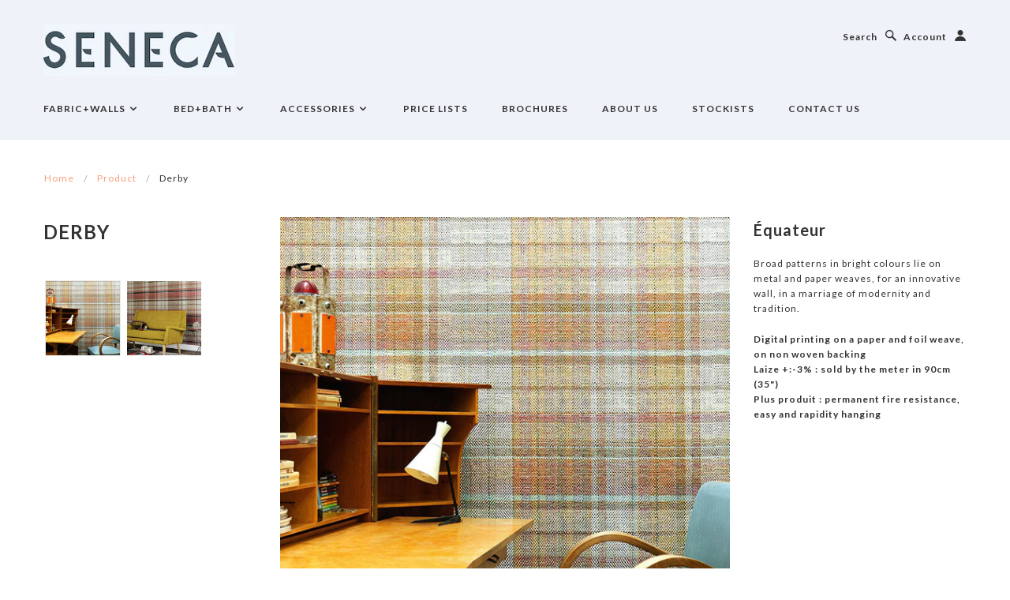

--- FILE ---
content_type: text/html; charset=utf-8
request_url: https://seneca.co.nz/products/derby
body_size: 15060
content:
<!doctype html>
<!--[if lt IE 7]> <html class="no-js lt-ie9 lt-ie8 lt-ie7" lang="en"> <![endif]-->
<!--[if IE 7]> <html class="no-js lt-ie9 lt-ie8" lang="en"> <![endif]-->
<!--[if IE 8]> <html class="no-js lt-ie9" lang="en"> <![endif]-->
<!--[if IE 9]> <html class="ie9 no-js"> <![endif]-->
<!--[if (gt IE 9)|!(IE)]><!--> <html class="no-js"> <!--<![endif]-->

<head>
  
  <!-- Blockshop Theme Version 2.1.2 by Troop Digital - http://troop.ws/ -->

  <meta charset="UTF-8" />
  <meta http-equiv="X-UA-Compatible" content="IE=edge,chrome=1" />
  <meta name="viewport" content="width=device-width, initial-scale=1.0" />
  
    <link rel="shortcut icon" type="image/png" href="//seneca.co.nz/cdn/shop/t/2/assets/favicon.png?v=184454294067740701501435530991" />
  

  
    <title>Derby | Seneca Limited</title>
  
  
  
<meta name="description" content="Équateur Broad patterns in bright colours lie on metal and paper weaves, for an innovative wall, in a marriage of modernity and tradition. Digital printing on a paper and foil weave, on non woven backingLaize +:-3% : sold by the meter in 90cm (35&quot;)Plus produit : permanent fire resistance, easy and rapidity hanging" />


  
  <link rel="canonical" href="https://seneca.co.nz/products/derby" />
  
  


  <meta property="og:url" content="https://seneca.co.nz/products/derby" /><meta property="og:title" content="Derby" />

<meta property="og:description" content="Équateur





Broad patterns in bright colours lie on metal and paper weaves, for an innovative wall, in a marriage of modernity and tradition.
Digital printing on a paper and foil weave, on non woven backingLaize +:-3% : sold by the meter in 90cm (35&quot;)Plus produit : permanent fire resistance, easy and rapidity hanging




" />

<meta property="og:image" content="//seneca.co.nz/cdn/shop/products/Derby2_medium.jpg?v=1474322390" />


  
  




























<script>
  WebFontConfig = {
    
    
    google: { families: ['Lato:400,700', 'Lato:400,700', 'Lato:400,700', 'Lato:400,700', ] }
    
  };
</script>
<script src="//ajax.googleapis.com/ajax/libs/webfont/1.4.7/webfont.js"></script>


  <script>window.performance && window.performance.mark && window.performance.mark('shopify.content_for_header.start');</script><meta name="google-site-verification" content="SxbkhgoYNahq6wuFKlPides4c5OPY2DU0dFqB37kCIo">
<meta id="shopify-digital-wallet" name="shopify-digital-wallet" content="/8158309/digital_wallets/dialog">
<meta name="shopify-checkout-api-token" content="f1cad85aad18d523b61b4dd4e194ef73">
<meta id="in-context-paypal-metadata" data-shop-id="8158309" data-venmo-supported="false" data-environment="production" data-locale="en_US" data-paypal-v4="true" data-currency="NZD">
<link rel="alternate" type="application/json+oembed" href="https://seneca.co.nz/products/derby.oembed">
<script async="async" src="/checkouts/internal/preloads.js?locale=en-NZ"></script>
<script id="shopify-features" type="application/json">{"accessToken":"f1cad85aad18d523b61b4dd4e194ef73","betas":["rich-media-storefront-analytics"],"domain":"seneca.co.nz","predictiveSearch":true,"shopId":8158309,"locale":"en"}</script>
<script>var Shopify = Shopify || {};
Shopify.shop = "seneca-home.myshopify.com";
Shopify.locale = "en";
Shopify.currency = {"active":"NZD","rate":"1.0"};
Shopify.country = "NZ";
Shopify.theme = {"name":"Blockshop","id":10939553,"schema_name":null,"schema_version":null,"theme_store_id":606,"role":"main"};
Shopify.theme.handle = "null";
Shopify.theme.style = {"id":null,"handle":null};
Shopify.cdnHost = "seneca.co.nz/cdn";
Shopify.routes = Shopify.routes || {};
Shopify.routes.root = "/";</script>
<script type="module">!function(o){(o.Shopify=o.Shopify||{}).modules=!0}(window);</script>
<script>!function(o){function n(){var o=[];function n(){o.push(Array.prototype.slice.apply(arguments))}return n.q=o,n}var t=o.Shopify=o.Shopify||{};t.loadFeatures=n(),t.autoloadFeatures=n()}(window);</script>
<script id="shop-js-analytics" type="application/json">{"pageType":"product"}</script>
<script defer="defer" async type="module" src="//seneca.co.nz/cdn/shopifycloud/shop-js/modules/v2/client.init-shop-cart-sync_BdyHc3Nr.en.esm.js"></script>
<script defer="defer" async type="module" src="//seneca.co.nz/cdn/shopifycloud/shop-js/modules/v2/chunk.common_Daul8nwZ.esm.js"></script>
<script type="module">
  await import("//seneca.co.nz/cdn/shopifycloud/shop-js/modules/v2/client.init-shop-cart-sync_BdyHc3Nr.en.esm.js");
await import("//seneca.co.nz/cdn/shopifycloud/shop-js/modules/v2/chunk.common_Daul8nwZ.esm.js");

  window.Shopify.SignInWithShop?.initShopCartSync?.({"fedCMEnabled":true,"windoidEnabled":true});

</script>
<script id="__st">var __st={"a":8158309,"offset":46800,"reqid":"33ddd9ae-d7b9-41cc-9daf-58e3c1339e03-1769027397","pageurl":"seneca.co.nz\/products\/derby","u":"d3a8ef14635d","p":"product","rtyp":"product","rid":9099650951};</script>
<script>window.ShopifyPaypalV4VisibilityTracking = true;</script>
<script id="captcha-bootstrap">!function(){'use strict';const t='contact',e='account',n='new_comment',o=[[t,t],['blogs',n],['comments',n],[t,'customer']],c=[[e,'customer_login'],[e,'guest_login'],[e,'recover_customer_password'],[e,'create_customer']],r=t=>t.map((([t,e])=>`form[action*='/${t}']:not([data-nocaptcha='true']) input[name='form_type'][value='${e}']`)).join(','),a=t=>()=>t?[...document.querySelectorAll(t)].map((t=>t.form)):[];function s(){const t=[...o],e=r(t);return a(e)}const i='password',u='form_key',d=['recaptcha-v3-token','g-recaptcha-response','h-captcha-response',i],f=()=>{try{return window.sessionStorage}catch{return}},m='__shopify_v',_=t=>t.elements[u];function p(t,e,n=!1){try{const o=window.sessionStorage,c=JSON.parse(o.getItem(e)),{data:r}=function(t){const{data:e,action:n}=t;return t[m]||n?{data:e,action:n}:{data:t,action:n}}(c);for(const[e,n]of Object.entries(r))t.elements[e]&&(t.elements[e].value=n);n&&o.removeItem(e)}catch(o){console.error('form repopulation failed',{error:o})}}const l='form_type',E='cptcha';function T(t){t.dataset[E]=!0}const w=window,h=w.document,L='Shopify',v='ce_forms',y='captcha';let A=!1;((t,e)=>{const n=(g='f06e6c50-85a8-45c8-87d0-21a2b65856fe',I='https://cdn.shopify.com/shopifycloud/storefront-forms-hcaptcha/ce_storefront_forms_captcha_hcaptcha.v1.5.2.iife.js',D={infoText:'Protected by hCaptcha',privacyText:'Privacy',termsText:'Terms'},(t,e,n)=>{const o=w[L][v],c=o.bindForm;if(c)return c(t,g,e,D).then(n);var r;o.q.push([[t,g,e,D],n]),r=I,A||(h.body.append(Object.assign(h.createElement('script'),{id:'captcha-provider',async:!0,src:r})),A=!0)});var g,I,D;w[L]=w[L]||{},w[L][v]=w[L][v]||{},w[L][v].q=[],w[L][y]=w[L][y]||{},w[L][y].protect=function(t,e){n(t,void 0,e),T(t)},Object.freeze(w[L][y]),function(t,e,n,w,h,L){const[v,y,A,g]=function(t,e,n){const i=e?o:[],u=t?c:[],d=[...i,...u],f=r(d),m=r(i),_=r(d.filter((([t,e])=>n.includes(e))));return[a(f),a(m),a(_),s()]}(w,h,L),I=t=>{const e=t.target;return e instanceof HTMLFormElement?e:e&&e.form},D=t=>v().includes(t);t.addEventListener('submit',(t=>{const e=I(t);if(!e)return;const n=D(e)&&!e.dataset.hcaptchaBound&&!e.dataset.recaptchaBound,o=_(e),c=g().includes(e)&&(!o||!o.value);(n||c)&&t.preventDefault(),c&&!n&&(function(t){try{if(!f())return;!function(t){const e=f();if(!e)return;const n=_(t);if(!n)return;const o=n.value;o&&e.removeItem(o)}(t);const e=Array.from(Array(32),(()=>Math.random().toString(36)[2])).join('');!function(t,e){_(t)||t.append(Object.assign(document.createElement('input'),{type:'hidden',name:u})),t.elements[u].value=e}(t,e),function(t,e){const n=f();if(!n)return;const o=[...t.querySelectorAll(`input[type='${i}']`)].map((({name:t})=>t)),c=[...d,...o],r={};for(const[a,s]of new FormData(t).entries())c.includes(a)||(r[a]=s);n.setItem(e,JSON.stringify({[m]:1,action:t.action,data:r}))}(t,e)}catch(e){console.error('failed to persist form',e)}}(e),e.submit())}));const S=(t,e)=>{t&&!t.dataset[E]&&(n(t,e.some((e=>e===t))),T(t))};for(const o of['focusin','change'])t.addEventListener(o,(t=>{const e=I(t);D(e)&&S(e,y())}));const B=e.get('form_key'),M=e.get(l),P=B&&M;t.addEventListener('DOMContentLoaded',(()=>{const t=y();if(P)for(const e of t)e.elements[l].value===M&&p(e,B);[...new Set([...A(),...v().filter((t=>'true'===t.dataset.shopifyCaptcha))])].forEach((e=>S(e,t)))}))}(h,new URLSearchParams(w.location.search),n,t,e,['guest_login'])})(!0,!0)}();</script>
<script integrity="sha256-4kQ18oKyAcykRKYeNunJcIwy7WH5gtpwJnB7kiuLZ1E=" data-source-attribution="shopify.loadfeatures" defer="defer" src="//seneca.co.nz/cdn/shopifycloud/storefront/assets/storefront/load_feature-a0a9edcb.js" crossorigin="anonymous"></script>
<script data-source-attribution="shopify.dynamic_checkout.dynamic.init">var Shopify=Shopify||{};Shopify.PaymentButton=Shopify.PaymentButton||{isStorefrontPortableWallets:!0,init:function(){window.Shopify.PaymentButton.init=function(){};var t=document.createElement("script");t.src="https://seneca.co.nz/cdn/shopifycloud/portable-wallets/latest/portable-wallets.en.js",t.type="module",document.head.appendChild(t)}};
</script>
<script data-source-attribution="shopify.dynamic_checkout.buyer_consent">
  function portableWalletsHideBuyerConsent(e){var t=document.getElementById("shopify-buyer-consent"),n=document.getElementById("shopify-subscription-policy-button");t&&n&&(t.classList.add("hidden"),t.setAttribute("aria-hidden","true"),n.removeEventListener("click",e))}function portableWalletsShowBuyerConsent(e){var t=document.getElementById("shopify-buyer-consent"),n=document.getElementById("shopify-subscription-policy-button");t&&n&&(t.classList.remove("hidden"),t.removeAttribute("aria-hidden"),n.addEventListener("click",e))}window.Shopify?.PaymentButton&&(window.Shopify.PaymentButton.hideBuyerConsent=portableWalletsHideBuyerConsent,window.Shopify.PaymentButton.showBuyerConsent=portableWalletsShowBuyerConsent);
</script>
<script data-source-attribution="shopify.dynamic_checkout.cart.bootstrap">document.addEventListener("DOMContentLoaded",(function(){function t(){return document.querySelector("shopify-accelerated-checkout-cart, shopify-accelerated-checkout")}if(t())Shopify.PaymentButton.init();else{new MutationObserver((function(e,n){t()&&(Shopify.PaymentButton.init(),n.disconnect())})).observe(document.body,{childList:!0,subtree:!0})}}));
</script>
<link id="shopify-accelerated-checkout-styles" rel="stylesheet" media="screen" href="https://seneca.co.nz/cdn/shopifycloud/portable-wallets/latest/accelerated-checkout-backwards-compat.css" crossorigin="anonymous">
<style id="shopify-accelerated-checkout-cart">
        #shopify-buyer-consent {
  margin-top: 1em;
  display: inline-block;
  width: 100%;
}

#shopify-buyer-consent.hidden {
  display: none;
}

#shopify-subscription-policy-button {
  background: none;
  border: none;
  padding: 0;
  text-decoration: underline;
  font-size: inherit;
  cursor: pointer;
}

#shopify-subscription-policy-button::before {
  box-shadow: none;
}

      </style>

<script>window.performance && window.performance.mark && window.performance.mark('shopify.content_for_header.end');</script>

  <link href="//seneca.co.nz/cdn/shop/t/2/assets/style.css?v=87752361187332581331699914439" rel="stylesheet" type="text/css" media="all" />

  <!--[if lt IE 8]>
    <script src="//seneca.co.nz/cdn/shop/t/2/assets/json2.js?v=154133857350868653501427767487" type="text/javascript"></script>
  <![endif]-->

  <!--[if lt IE 9]>
  <script type="text/javascript" src="https://getfirebug.com/firebug-lite.js"></script>
  <script src="//html5shim.googlecode.com/svn/trunk/html5.js" type="text/javascript"></script>
  <script src="//seneca.co.nz/cdn/shop/t/2/assets/dd_roundies.js?v=75117064764312664521427767487" type="text/javascript"></script>
  <script>
  DD_roundies.addRule('.circle', '45px');
  </script>
  <![endif]-->

  <script src="//seneca.co.nz/cdn/shop/t/2/assets/custom.modernizr.js?v=44331738608728928201427767486" type="text/javascript"></script>
  <script src="//ajax.googleapis.com/ajax/libs/jquery/1.9.1/jquery.min.js" type="text/javascript"></script>
  <script src="//ajax.googleapis.com/ajax/libs/jqueryui/1.10.3/jquery-ui.min.js" type="text/javascript"></script>
  <script src="//seneca.co.nz/cdn/shopifycloud/storefront/assets/themes_support/api.jquery-7ab1a3a4.js" type="text/javascript"></script>
  <script src="//seneca.co.nz/cdn/shopifycloud/storefront/assets/themes_support/option_selection-b017cd28.js" type="text/javascript"></script>

  

  <script>
    var twitterID = '',
    general_external_links_enabled = true,
    general_scroll_to_active_item = false,
    shop_url = 'https://seneca.co.nz',
    shop_money_format = '${{ amount }}',
    home_slider_auto_enabled = true,
    home_slider_rotate_frequency = 5000,
    home_widget_twitter_enabled = false,
    home_widget_blog_enabled = false,
    home_widget_instagram_client_id = 'senecatextilesnz',
    product_zoom_enabled = true,
    product_modal_enabled = true;
  </script>

  <!-- ArchiPro Pixel start -->
  <script>
          window.ApData = window.ApData || [];
          function apa(){
              window.ApData.push(arguments);
          }
          apa('id','seneca');
  </script>
  <script async src="https://pixel.archipro.co.nz/ap-analytics.js"></script>
  <!-- ArchiPro Pixel end -->

  <script>
    (function() {
      var apiKey = '2782c4b6e71969';
      var url = 'https://ipinfo.io/json?token=' + apiKey;
      
      var isHomepage = window.location.pathname === '/';

      //console.log('Path: ' + window.location.pathname); 

      if (isHomepage) {
          fetch(url)
          .then(response => response.json())
          .then(data => {
              var countryCode = data.country;

              if (countryCode === 'AU') {
                  window.location.href = 'https://seneca.co.nz/collections/seneca-home-collection';
              }
          })
          .catch(error => {
              console.error('Error fetching IP geolocation:', error);
          });
      }
  })();
  </script>
  
<link href="https://monorail-edge.shopifysvc.com" rel="dns-prefetch">
<script>(function(){if ("sendBeacon" in navigator && "performance" in window) {try {var session_token_from_headers = performance.getEntriesByType('navigation')[0].serverTiming.find(x => x.name == '_s').description;} catch {var session_token_from_headers = undefined;}var session_cookie_matches = document.cookie.match(/_shopify_s=([^;]*)/);var session_token_from_cookie = session_cookie_matches && session_cookie_matches.length === 2 ? session_cookie_matches[1] : "";var session_token = session_token_from_headers || session_token_from_cookie || "";function handle_abandonment_event(e) {var entries = performance.getEntries().filter(function(entry) {return /monorail-edge.shopifysvc.com/.test(entry.name);});if (!window.abandonment_tracked && entries.length === 0) {window.abandonment_tracked = true;var currentMs = Date.now();var navigation_start = performance.timing.navigationStart;var payload = {shop_id: 8158309,url: window.location.href,navigation_start,duration: currentMs - navigation_start,session_token,page_type: "product"};window.navigator.sendBeacon("https://monorail-edge.shopifysvc.com/v1/produce", JSON.stringify({schema_id: "online_store_buyer_site_abandonment/1.1",payload: payload,metadata: {event_created_at_ms: currentMs,event_sent_at_ms: currentMs}}));}}window.addEventListener('pagehide', handle_abandonment_event);}}());</script>
<script id="web-pixels-manager-setup">(function e(e,d,r,n,o){if(void 0===o&&(o={}),!Boolean(null===(a=null===(i=window.Shopify)||void 0===i?void 0:i.analytics)||void 0===a?void 0:a.replayQueue)){var i,a;window.Shopify=window.Shopify||{};var t=window.Shopify;t.analytics=t.analytics||{};var s=t.analytics;s.replayQueue=[],s.publish=function(e,d,r){return s.replayQueue.push([e,d,r]),!0};try{self.performance.mark("wpm:start")}catch(e){}var l=function(){var e={modern:/Edge?\/(1{2}[4-9]|1[2-9]\d|[2-9]\d{2}|\d{4,})\.\d+(\.\d+|)|Firefox\/(1{2}[4-9]|1[2-9]\d|[2-9]\d{2}|\d{4,})\.\d+(\.\d+|)|Chrom(ium|e)\/(9{2}|\d{3,})\.\d+(\.\d+|)|(Maci|X1{2}).+ Version\/(15\.\d+|(1[6-9]|[2-9]\d|\d{3,})\.\d+)([,.]\d+|)( \(\w+\)|)( Mobile\/\w+|) Safari\/|Chrome.+OPR\/(9{2}|\d{3,})\.\d+\.\d+|(CPU[ +]OS|iPhone[ +]OS|CPU[ +]iPhone|CPU IPhone OS|CPU iPad OS)[ +]+(15[._]\d+|(1[6-9]|[2-9]\d|\d{3,})[._]\d+)([._]\d+|)|Android:?[ /-](13[3-9]|1[4-9]\d|[2-9]\d{2}|\d{4,})(\.\d+|)(\.\d+|)|Android.+Firefox\/(13[5-9]|1[4-9]\d|[2-9]\d{2}|\d{4,})\.\d+(\.\d+|)|Android.+Chrom(ium|e)\/(13[3-9]|1[4-9]\d|[2-9]\d{2}|\d{4,})\.\d+(\.\d+|)|SamsungBrowser\/([2-9]\d|\d{3,})\.\d+/,legacy:/Edge?\/(1[6-9]|[2-9]\d|\d{3,})\.\d+(\.\d+|)|Firefox\/(5[4-9]|[6-9]\d|\d{3,})\.\d+(\.\d+|)|Chrom(ium|e)\/(5[1-9]|[6-9]\d|\d{3,})\.\d+(\.\d+|)([\d.]+$|.*Safari\/(?![\d.]+ Edge\/[\d.]+$))|(Maci|X1{2}).+ Version\/(10\.\d+|(1[1-9]|[2-9]\d|\d{3,})\.\d+)([,.]\d+|)( \(\w+\)|)( Mobile\/\w+|) Safari\/|Chrome.+OPR\/(3[89]|[4-9]\d|\d{3,})\.\d+\.\d+|(CPU[ +]OS|iPhone[ +]OS|CPU[ +]iPhone|CPU IPhone OS|CPU iPad OS)[ +]+(10[._]\d+|(1[1-9]|[2-9]\d|\d{3,})[._]\d+)([._]\d+|)|Android:?[ /-](13[3-9]|1[4-9]\d|[2-9]\d{2}|\d{4,})(\.\d+|)(\.\d+|)|Mobile Safari.+OPR\/([89]\d|\d{3,})\.\d+\.\d+|Android.+Firefox\/(13[5-9]|1[4-9]\d|[2-9]\d{2}|\d{4,})\.\d+(\.\d+|)|Android.+Chrom(ium|e)\/(13[3-9]|1[4-9]\d|[2-9]\d{2}|\d{4,})\.\d+(\.\d+|)|Android.+(UC? ?Browser|UCWEB|U3)[ /]?(15\.([5-9]|\d{2,})|(1[6-9]|[2-9]\d|\d{3,})\.\d+)\.\d+|SamsungBrowser\/(5\.\d+|([6-9]|\d{2,})\.\d+)|Android.+MQ{2}Browser\/(14(\.(9|\d{2,})|)|(1[5-9]|[2-9]\d|\d{3,})(\.\d+|))(\.\d+|)|K[Aa][Ii]OS\/(3\.\d+|([4-9]|\d{2,})\.\d+)(\.\d+|)/},d=e.modern,r=e.legacy,n=navigator.userAgent;return n.match(d)?"modern":n.match(r)?"legacy":"unknown"}(),u="modern"===l?"modern":"legacy",c=(null!=n?n:{modern:"",legacy:""})[u],f=function(e){return[e.baseUrl,"/wpm","/b",e.hashVersion,"modern"===e.buildTarget?"m":"l",".js"].join("")}({baseUrl:d,hashVersion:r,buildTarget:u}),m=function(e){var d=e.version,r=e.bundleTarget,n=e.surface,o=e.pageUrl,i=e.monorailEndpoint;return{emit:function(e){var a=e.status,t=e.errorMsg,s=(new Date).getTime(),l=JSON.stringify({metadata:{event_sent_at_ms:s},events:[{schema_id:"web_pixels_manager_load/3.1",payload:{version:d,bundle_target:r,page_url:o,status:a,surface:n,error_msg:t},metadata:{event_created_at_ms:s}}]});if(!i)return console&&console.warn&&console.warn("[Web Pixels Manager] No Monorail endpoint provided, skipping logging."),!1;try{return self.navigator.sendBeacon.bind(self.navigator)(i,l)}catch(e){}var u=new XMLHttpRequest;try{return u.open("POST",i,!0),u.setRequestHeader("Content-Type","text/plain"),u.send(l),!0}catch(e){return console&&console.warn&&console.warn("[Web Pixels Manager] Got an unhandled error while logging to Monorail."),!1}}}}({version:r,bundleTarget:l,surface:e.surface,pageUrl:self.location.href,monorailEndpoint:e.monorailEndpoint});try{o.browserTarget=l,function(e){var d=e.src,r=e.async,n=void 0===r||r,o=e.onload,i=e.onerror,a=e.sri,t=e.scriptDataAttributes,s=void 0===t?{}:t,l=document.createElement("script"),u=document.querySelector("head"),c=document.querySelector("body");if(l.async=n,l.src=d,a&&(l.integrity=a,l.crossOrigin="anonymous"),s)for(var f in s)if(Object.prototype.hasOwnProperty.call(s,f))try{l.dataset[f]=s[f]}catch(e){}if(o&&l.addEventListener("load",o),i&&l.addEventListener("error",i),u)u.appendChild(l);else{if(!c)throw new Error("Did not find a head or body element to append the script");c.appendChild(l)}}({src:f,async:!0,onload:function(){if(!function(){var e,d;return Boolean(null===(d=null===(e=window.Shopify)||void 0===e?void 0:e.analytics)||void 0===d?void 0:d.initialized)}()){var d=window.webPixelsManager.init(e)||void 0;if(d){var r=window.Shopify.analytics;r.replayQueue.forEach((function(e){var r=e[0],n=e[1],o=e[2];d.publishCustomEvent(r,n,o)})),r.replayQueue=[],r.publish=d.publishCustomEvent,r.visitor=d.visitor,r.initialized=!0}}},onerror:function(){return m.emit({status:"failed",errorMsg:"".concat(f," has failed to load")})},sri:function(e){var d=/^sha384-[A-Za-z0-9+/=]+$/;return"string"==typeof e&&d.test(e)}(c)?c:"",scriptDataAttributes:o}),m.emit({status:"loading"})}catch(e){m.emit({status:"failed",errorMsg:(null==e?void 0:e.message)||"Unknown error"})}}})({shopId: 8158309,storefrontBaseUrl: "https://seneca.co.nz",extensionsBaseUrl: "https://extensions.shopifycdn.com/cdn/shopifycloud/web-pixels-manager",monorailEndpoint: "https://monorail-edge.shopifysvc.com/unstable/produce_batch",surface: "storefront-renderer",enabledBetaFlags: ["2dca8a86"],webPixelsConfigList: [{"id":"563019969","configuration":"{\"config\":\"{\\\"pixel_id\\\":\\\"G-3EZHR0W82T\\\",\\\"target_country\\\":\\\"NZ\\\",\\\"gtag_events\\\":[{\\\"type\\\":\\\"begin_checkout\\\",\\\"action_label\\\":\\\"G-3EZHR0W82T\\\"},{\\\"type\\\":\\\"search\\\",\\\"action_label\\\":\\\"G-3EZHR0W82T\\\"},{\\\"type\\\":\\\"view_item\\\",\\\"action_label\\\":[\\\"G-3EZHR0W82T\\\",\\\"MC-W3B6Z94QNV\\\"]},{\\\"type\\\":\\\"purchase\\\",\\\"action_label\\\":[\\\"G-3EZHR0W82T\\\",\\\"MC-W3B6Z94QNV\\\"]},{\\\"type\\\":\\\"page_view\\\",\\\"action_label\\\":[\\\"G-3EZHR0W82T\\\",\\\"MC-W3B6Z94QNV\\\"]},{\\\"type\\\":\\\"add_payment_info\\\",\\\"action_label\\\":\\\"G-3EZHR0W82T\\\"},{\\\"type\\\":\\\"add_to_cart\\\",\\\"action_label\\\":\\\"G-3EZHR0W82T\\\"}],\\\"enable_monitoring_mode\\\":false}\"}","eventPayloadVersion":"v1","runtimeContext":"OPEN","scriptVersion":"b2a88bafab3e21179ed38636efcd8a93","type":"APP","apiClientId":1780363,"privacyPurposes":[],"dataSharingAdjustments":{"protectedCustomerApprovalScopes":["read_customer_address","read_customer_email","read_customer_name","read_customer_personal_data","read_customer_phone"]}},{"id":"shopify-app-pixel","configuration":"{}","eventPayloadVersion":"v1","runtimeContext":"STRICT","scriptVersion":"0450","apiClientId":"shopify-pixel","type":"APP","privacyPurposes":["ANALYTICS","MARKETING"]},{"id":"shopify-custom-pixel","eventPayloadVersion":"v1","runtimeContext":"LAX","scriptVersion":"0450","apiClientId":"shopify-pixel","type":"CUSTOM","privacyPurposes":["ANALYTICS","MARKETING"]}],isMerchantRequest: false,initData: {"shop":{"name":"Seneca Limited","paymentSettings":{"currencyCode":"NZD"},"myshopifyDomain":"seneca-home.myshopify.com","countryCode":"NZ","storefrontUrl":"https:\/\/seneca.co.nz"},"customer":null,"cart":null,"checkout":null,"productVariants":[{"price":{"amount":0.0,"currencyCode":"NZD"},"product":{"title":"Derby","vendor":"Seneca Limited","id":"9099650951","untranslatedTitle":"Derby","url":"\/products\/derby","type":"Wallpaper"},"id":"30902219207","image":{"src":"\/\/seneca.co.nz\/cdn\/shop\/products\/Derby2.jpg?v=1474322390"},"sku":"","title":"Default Title","untranslatedTitle":"Default Title"}],"purchasingCompany":null},},"https://seneca.co.nz/cdn","fcfee988w5aeb613cpc8e4bc33m6693e112",{"modern":"","legacy":""},{"shopId":"8158309","storefrontBaseUrl":"https:\/\/seneca.co.nz","extensionBaseUrl":"https:\/\/extensions.shopifycdn.com\/cdn\/shopifycloud\/web-pixels-manager","surface":"storefront-renderer","enabledBetaFlags":"[\"2dca8a86\"]","isMerchantRequest":"false","hashVersion":"fcfee988w5aeb613cpc8e4bc33m6693e112","publish":"custom","events":"[[\"page_viewed\",{}],[\"product_viewed\",{\"productVariant\":{\"price\":{\"amount\":0.0,\"currencyCode\":\"NZD\"},\"product\":{\"title\":\"Derby\",\"vendor\":\"Seneca Limited\",\"id\":\"9099650951\",\"untranslatedTitle\":\"Derby\",\"url\":\"\/products\/derby\",\"type\":\"Wallpaper\"},\"id\":\"30902219207\",\"image\":{\"src\":\"\/\/seneca.co.nz\/cdn\/shop\/products\/Derby2.jpg?v=1474322390\"},\"sku\":\"\",\"title\":\"Default Title\",\"untranslatedTitle\":\"Default Title\"}}]]"});</script><script>
  window.ShopifyAnalytics = window.ShopifyAnalytics || {};
  window.ShopifyAnalytics.meta = window.ShopifyAnalytics.meta || {};
  window.ShopifyAnalytics.meta.currency = 'NZD';
  var meta = {"product":{"id":9099650951,"gid":"gid:\/\/shopify\/Product\/9099650951","vendor":"Seneca Limited","type":"Wallpaper","handle":"derby","variants":[{"id":30902219207,"price":0,"name":"Derby","public_title":null,"sku":""}],"remote":false},"page":{"pageType":"product","resourceType":"product","resourceId":9099650951,"requestId":"33ddd9ae-d7b9-41cc-9daf-58e3c1339e03-1769027397"}};
  for (var attr in meta) {
    window.ShopifyAnalytics.meta[attr] = meta[attr];
  }
</script>
<script class="analytics">
  (function () {
    var customDocumentWrite = function(content) {
      var jquery = null;

      if (window.jQuery) {
        jquery = window.jQuery;
      } else if (window.Checkout && window.Checkout.$) {
        jquery = window.Checkout.$;
      }

      if (jquery) {
        jquery('body').append(content);
      }
    };

    var hasLoggedConversion = function(token) {
      if (token) {
        return document.cookie.indexOf('loggedConversion=' + token) !== -1;
      }
      return false;
    }

    var setCookieIfConversion = function(token) {
      if (token) {
        var twoMonthsFromNow = new Date(Date.now());
        twoMonthsFromNow.setMonth(twoMonthsFromNow.getMonth() + 2);

        document.cookie = 'loggedConversion=' + token + '; expires=' + twoMonthsFromNow;
      }
    }

    var trekkie = window.ShopifyAnalytics.lib = window.trekkie = window.trekkie || [];
    if (trekkie.integrations) {
      return;
    }
    trekkie.methods = [
      'identify',
      'page',
      'ready',
      'track',
      'trackForm',
      'trackLink'
    ];
    trekkie.factory = function(method) {
      return function() {
        var args = Array.prototype.slice.call(arguments);
        args.unshift(method);
        trekkie.push(args);
        return trekkie;
      };
    };
    for (var i = 0; i < trekkie.methods.length; i++) {
      var key = trekkie.methods[i];
      trekkie[key] = trekkie.factory(key);
    }
    trekkie.load = function(config) {
      trekkie.config = config || {};
      trekkie.config.initialDocumentCookie = document.cookie;
      var first = document.getElementsByTagName('script')[0];
      var script = document.createElement('script');
      script.type = 'text/javascript';
      script.onerror = function(e) {
        var scriptFallback = document.createElement('script');
        scriptFallback.type = 'text/javascript';
        scriptFallback.onerror = function(error) {
                var Monorail = {
      produce: function produce(monorailDomain, schemaId, payload) {
        var currentMs = new Date().getTime();
        var event = {
          schema_id: schemaId,
          payload: payload,
          metadata: {
            event_created_at_ms: currentMs,
            event_sent_at_ms: currentMs
          }
        };
        return Monorail.sendRequest("https://" + monorailDomain + "/v1/produce", JSON.stringify(event));
      },
      sendRequest: function sendRequest(endpointUrl, payload) {
        // Try the sendBeacon API
        if (window && window.navigator && typeof window.navigator.sendBeacon === 'function' && typeof window.Blob === 'function' && !Monorail.isIos12()) {
          var blobData = new window.Blob([payload], {
            type: 'text/plain'
          });

          if (window.navigator.sendBeacon(endpointUrl, blobData)) {
            return true;
          } // sendBeacon was not successful

        } // XHR beacon

        var xhr = new XMLHttpRequest();

        try {
          xhr.open('POST', endpointUrl);
          xhr.setRequestHeader('Content-Type', 'text/plain');
          xhr.send(payload);
        } catch (e) {
          console.log(e);
        }

        return false;
      },
      isIos12: function isIos12() {
        return window.navigator.userAgent.lastIndexOf('iPhone; CPU iPhone OS 12_') !== -1 || window.navigator.userAgent.lastIndexOf('iPad; CPU OS 12_') !== -1;
      }
    };
    Monorail.produce('monorail-edge.shopifysvc.com',
      'trekkie_storefront_load_errors/1.1',
      {shop_id: 8158309,
      theme_id: 10939553,
      app_name: "storefront",
      context_url: window.location.href,
      source_url: "//seneca.co.nz/cdn/s/trekkie.storefront.cd680fe47e6c39ca5d5df5f0a32d569bc48c0f27.min.js"});

        };
        scriptFallback.async = true;
        scriptFallback.src = '//seneca.co.nz/cdn/s/trekkie.storefront.cd680fe47e6c39ca5d5df5f0a32d569bc48c0f27.min.js';
        first.parentNode.insertBefore(scriptFallback, first);
      };
      script.async = true;
      script.src = '//seneca.co.nz/cdn/s/trekkie.storefront.cd680fe47e6c39ca5d5df5f0a32d569bc48c0f27.min.js';
      first.parentNode.insertBefore(script, first);
    };
    trekkie.load(
      {"Trekkie":{"appName":"storefront","development":false,"defaultAttributes":{"shopId":8158309,"isMerchantRequest":null,"themeId":10939553,"themeCityHash":"17375299916988315905","contentLanguage":"en","currency":"NZD","eventMetadataId":"1e2507e3-be79-4838-a9bb-5d0d7c1d5fae"},"isServerSideCookieWritingEnabled":true,"monorailRegion":"shop_domain","enabledBetaFlags":["65f19447"]},"Session Attribution":{},"S2S":{"facebookCapiEnabled":false,"source":"trekkie-storefront-renderer","apiClientId":580111}}
    );

    var loaded = false;
    trekkie.ready(function() {
      if (loaded) return;
      loaded = true;

      window.ShopifyAnalytics.lib = window.trekkie;

      var originalDocumentWrite = document.write;
      document.write = customDocumentWrite;
      try { window.ShopifyAnalytics.merchantGoogleAnalytics.call(this); } catch(error) {};
      document.write = originalDocumentWrite;

      window.ShopifyAnalytics.lib.page(null,{"pageType":"product","resourceType":"product","resourceId":9099650951,"requestId":"33ddd9ae-d7b9-41cc-9daf-58e3c1339e03-1769027397","shopifyEmitted":true});

      var match = window.location.pathname.match(/checkouts\/(.+)\/(thank_you|post_purchase)/)
      var token = match? match[1]: undefined;
      if (!hasLoggedConversion(token)) {
        setCookieIfConversion(token);
        window.ShopifyAnalytics.lib.track("Viewed Product",{"currency":"NZD","variantId":30902219207,"productId":9099650951,"productGid":"gid:\/\/shopify\/Product\/9099650951","name":"Derby","price":"0.00","sku":"","brand":"Seneca Limited","variant":null,"category":"Wallpaper","nonInteraction":true,"remote":false},undefined,undefined,{"shopifyEmitted":true});
      window.ShopifyAnalytics.lib.track("monorail:\/\/trekkie_storefront_viewed_product\/1.1",{"currency":"NZD","variantId":30902219207,"productId":9099650951,"productGid":"gid:\/\/shopify\/Product\/9099650951","name":"Derby","price":"0.00","sku":"","brand":"Seneca Limited","variant":null,"category":"Wallpaper","nonInteraction":true,"remote":false,"referer":"https:\/\/seneca.co.nz\/products\/derby"});
      }
    });


        var eventsListenerScript = document.createElement('script');
        eventsListenerScript.async = true;
        eventsListenerScript.src = "//seneca.co.nz/cdn/shopifycloud/storefront/assets/shop_events_listener-3da45d37.js";
        document.getElementsByTagName('head')[0].appendChild(eventsListenerScript);

})();</script>
<script
  defer
  src="https://seneca.co.nz/cdn/shopifycloud/perf-kit/shopify-perf-kit-3.0.4.min.js"
  data-application="storefront-renderer"
  data-shop-id="8158309"
  data-render-region="gcp-us-central1"
  data-page-type="product"
  data-theme-instance-id="10939553"
  data-theme-name=""
  data-theme-version=""
  data-monorail-region="shop_domain"
  data-resource-timing-sampling-rate="10"
  data-shs="true"
  data-shs-beacon="true"
  data-shs-export-with-fetch="true"
  data-shs-logs-sample-rate="1"
  data-shs-beacon-endpoint="https://seneca.co.nz/api/collect"
></script>
</head>


<body class="page-derby template-product">

  <header class="main-header">
    <div class="bg"></div>
    <div class="row top">
      <div class="columns">
        <h1 class="title clearfix" role="banner">
  
    <a href="/" role="banner" title="Seneca Limited">
    <img src="//seneca.co.nz/cdn/shop/t/2/assets/logo.png?v=176649007000654993731432175706" data-retina="//seneca.co.nz/cdn/shop/t/2/assets/logo-retina.png?v=82403442472003550991432175856" alt="Seneca Limited"> 
    </a>
  
</h1>
      </div>

      <div class="search-account columns">
        <div class="menu">
  
    <a class="searchbar-open" href="#">Search<span aria-hidden="true" class="glyph search"></span></a>
  

  
    <a class="account-open" href="#">Account<span aria-hidden="true" class="glyph account"></span></a>
  
    
</div>

<div class="searchbar-container">
  <form  action="/search" method="get" role="search">
    
    <input name="q" type="text" placeholder="Search store..." class="search-box hint text" />
    
    <button class="glyph search"></button>
  </form>
  <a href="#" aria-hidden="true" class="searchbar-close glyph cross"></a>
</div>

<div class="account-container">
  
    
    
    
    

    
      <a href="/account/login" id="customer_login_link">Log in</a> or <a href="/account/register" id="customer_register_link">Sign up</a>
    
  
  <a href="#" aria-hidden="true" class="account-close glyph cross"></a>
</div>




      </div>
      
    </div><!-- .row -->

    <div class="bottom-row">
      <div class="row">
        <div class="columns menu-container">
          <div class="main-menu">
  <nav role="navigation" class="widescreen clearfix">
    <ul class="font-nav">
      
          
          

          
          
          
          
            <li class="nav-item dropdown">
              <a class="nav-item-link" href="/collections/elitis">
                Fabric+Walls <span aria-hidden="true" class="glyph arrow-down"></span>
              </a>

                <ul class="sub-nav">
                  <li>
                    <div class="columns large-3">
                      <ul>
                      
                        <li class="sub-nav-item"><a href="/collections/astere" title="">Astere</a></li>
                      
                        <li class="sub-nav-item"><a href="/collections/elitis" title="">Elitis</a></li>
                      
                        <li class="sub-nav-item"><a href="/collections/etro" title="">Etro</a></li>
                      
                        <li class="sub-nav-item"><a href="/collections/jab" title="">JAB</a></li>
                      
                        <li class="sub-nav-item"><a href="/collections/luciano-marcato" title="">Luciano Marcato</a></li>
                      
                        <li class="sub-nav-item"><a href="/collections/mark-alexander" title="">Mark Alexander</a></li>
                      
                        <li class="sub-nav-item"><a href="/collections/matthew-williamson" title="">Matthew Williamson</a></li>
                      
                        <li class="sub-nav-item"><a href="/collections/nina-campbell" title="">Nina Campbell</a></li>
                      
                        <li class="sub-nav-item"><a href="/collections/omexco" title="">Omexco Wallcoverings</a></li>
                      
                        <li class="sub-nav-item"><a href="/collections/osborne-little" title="">Osborne & Little</a></li>
                      
                        <li class="sub-nav-item"><a href="/collections/romo" title="">Romo</a></li>
                      
                        <li class="sub-nav-item"><a href="/collections/romo-black" title="">Romo Black Edition</a></li>
                      
                        <li class="sub-nav-item"><a href="/collections/temperley-x-romo" title="">Temperley x Romo  </a></li>
                      
                      </ul>
                    </div>
                  </li>
                </ul>
            </li>

          

      
          
          

          
          
          
          
            <li class="nav-item dropdown">
              <a class="nav-item-link" href="/collections/seneca-home-collection">
                Bed+Bath <span aria-hidden="true" class="glyph arrow-down"></span>
              </a>

                <ul class="sub-nav">
                  <li>
                    <div class="columns large-3">
                      <ul>
                      
                        <li class="sub-nav-item"><a href="/collections/duvets-pillowcases" title="">Duvets + Pillowcases</a></li>
                      
                        <li class="sub-nav-item"><a href="/collections/quilts" title="">Bedspreads + Quilts</a></li>
                      
                        <li class="sub-nav-item"><a href="/collections/sheets-pillowcases" title="">Sheets + Pillowcases</a></li>
                      
                        <li class="sub-nav-item"><a href="/collections/towels" title="">Towels</a></li>
                      
                        <li class="sub-nav-item"><a href="/collections/throws-cushions" title="">Throws</a></li>
                      
                      </ul>
                    </div>
                  </li>
                </ul>
            </li>

          

      
          
          

          
          
          
          
            <li class="nav-item dropdown">
              <a class="nav-item-link" href="/collections/elitis-accessories">
                Accessories <span aria-hidden="true" class="glyph arrow-down"></span>
              </a>

                <ul class="sub-nav">
                  <li>
                    <div class="columns large-3">
                      <ul>
                      
                        <li class="sub-nav-item"><a href="/collections/elitis-cushions" title="">Elitis Cushions</a></li>
                      
                        <li class="sub-nav-item"><a href="/collections/elitis-handmade-rugs" title="">Elitis Handmade Rugs</a></li>
                      
                        <li class="sub-nav-item"><a href="/collections/elitis-curtains" title="">Elitis Curtains</a></li>
                      
                        <li class="sub-nav-item"><a href="/collections/elitis-throws-quilts" title="">Elitis Throws + Quilts</a></li>
                      
                        <li class="sub-nav-item"><a href="/collections/elitis-printed-cotton-pillowcases" title="">Elitis Printed Cotton Pillowcases</a></li>
                      
                        <li class="sub-nav-item"><a href="/collections/romo-cushions" title="">Romo Cushions</a></li>
                      
                        <li class="sub-nav-item"><a href="/collections/romo-rugs" title="">Romo Rugs</a></li>
                      
                        <li class="sub-nav-item"><a href="/collections/romo-black-edition-accessories" title="">Black Edition Cushions</a></li>
                      
                        <li class="sub-nav-item"><a href="/collections/jab-indoor-ourdoor-rugs" title="">JAB Indoor/Outdoor Rugs</a></li>
                      
                      </ul>
                    </div>
                  </li>
                </ul>
            </li>

          

      
          
          

          
          
          
          
            <li class="nav-item">
              <a class="nav-item-link" href="/pages/download-price-list">
                Price Lists
              </a>
            </li>
          

      
          
          

          
          
          
          
            <li class="nav-item">
              <a class="nav-item-link" href="/pages/brochures">
                Brochures
              </a>
            </li>
          

      
          
          

          
          
          
          
            <li class="nav-item">
              <a class="nav-item-link" href="/pages/about-us">
                About Us
              </a>
            </li>
          

      
          
          

          
          
          
          
            <li class="nav-item">
              <a class="nav-item-link" href="/pages/nz-textile-stockists">
                Stockists
              </a>
            </li>
          

      
          
          

          
          
          
          
            <li class="nav-item">
              <a class="nav-item-link" href="/pages/contact-us">
                Contact Us
              </a>
            </li>
          

      
    </ul>
  </nav>

</div>

        </div>
        
        <div class="columns cart-container">
          <div class="cart">
 	<div class="show-for-medium-up">
	  <a class="cart-link" href="/cart">Cart <span class="number-wrapper hide">(<span class="number">0</span>)</span><span aria-hidden="true" class="glyph cart"></span></a>

		<div class="recently-added">
		  <table width="100%">
			  <thead>
			    <tr>
			      <td colspan="3">Recently Added</td>
			    </tr>
			  </thead>
			  
			  <tbody>
					

			  </tbody>

			  <tfoot>
			    <tr>
						<td class="items-count"><a href="/cart"><span class="number">0</span> Items</a></td>
						<td colspan="2" class="text-right all-caps"><strong>Total <span class="total-price" style="margin-left:5px;"> <span class=hidden>$0.00</span></span></strong></td>
			    </tr>
			  </tfoot>
			  
			</table>

			<div class="row"> 
			  <div class="checkout columns">
			    <a class="button" href="/cart">Go to Checkout</a>
			  </div><!-- #cart-meta -->
			</div>

			<div class="error">
			  <p>The item you just added is unavailable. Please select another product or variant.</p>
			</div>

		</div>
	</div>

	<div class="show-for-small hide-for-ie9-down">
		<div class="recently-added-mask hide"></div>
		<div class="recently-added mobile">
			<a aria-hidden="true" class="close glyph cross"></a>
			

			<div class="row">
				<div class="columns">
					<p><strong class="all-caps">Recently Added</strong></p>
					<p class="mobile-item"></p>
					<p class="items-count"><a href="/cart"><span class="number">0</span> Items</a></p>
					<p><strong class="all-caps">Total <span class="total-price" style="margin-left:5px;"> <span class=hidden>$0.00</span></span></strong></p>
				</div>
			</div>

			<div class="row">
			  <div class="checkout columns">
			    <a class="button" href="/cart">Go to Checkout</a>
			  </div><!-- #cart-meta -->
			</div>

			<div class="error">
			  <p>The item you just added is unavailable. Please select another product or variant.</p>
			</div>

		</div>
	</div>
</div>


        </div>

        <div class="mobile-tools">
          <a class="glyph menu" href=""></a>
          
          <a href="/search" class="glyph search"></a>
          
          
          <a href="/account" class="glyph account"></a>
          

        </div>
      </div>
    </div>

    <div class="main-menu-dropdown-panel">
      <div class="row">
      
      </div>
    </div>

    <div class="mobile-menu">
      <nav role="navigation">
  <ul class="font-nav">
    
        
        

        
        
        
        
          <li class="nav-item dropdown">
            <a class="dropdown-link" href="/collections/elitis">
              Fabric+Walls <span aria-hidden="true" class="glyph plus"></span><span aria-hidden="true" class="glyph minus"></span>
            </a>
            <ul class="sub-nav">
              <li class="bg"></li>
              
                <li class="sub-nav-item"><a href="/collections/astere" title="">Astere</a></li>
              
                <li class="sub-nav-item"><a href="/collections/elitis" title="">Elitis</a></li>
              
                <li class="sub-nav-item"><a href="/collections/etro" title="">Etro</a></li>
              
                <li class="sub-nav-item"><a href="/collections/jab" title="">JAB</a></li>
              
                <li class="sub-nav-item"><a href="/collections/luciano-marcato" title="">Luciano Marcato</a></li>
              
                <li class="sub-nav-item"><a href="/collections/mark-alexander" title="">Mark Alexander</a></li>
              
                <li class="sub-nav-item"><a href="/collections/matthew-williamson" title="">Matthew Williamson</a></li>
              
                <li class="sub-nav-item"><a href="/collections/nina-campbell" title="">Nina Campbell</a></li>
              
                <li class="sub-nav-item"><a href="/collections/omexco" title="">Omexco Wallcoverings</a></li>
              
                <li class="sub-nav-item"><a href="/collections/osborne-little" title="">Osborne & Little</a></li>
              
                <li class="sub-nav-item"><a href="/collections/romo" title="">Romo</a></li>
              
                <li class="sub-nav-item"><a href="/collections/romo-black" title="">Romo Black Edition</a></li>
              
                <li class="sub-nav-item"><a href="/collections/temperley-x-romo" title="">Temperley x Romo  </a></li>
              
            </ul>
          </li>

        

    
        
        

        
        
        
        
          <li class="nav-item dropdown">
            <a class="dropdown-link" href="/collections/seneca-home-collection">
              Bed+Bath <span aria-hidden="true" class="glyph plus"></span><span aria-hidden="true" class="glyph minus"></span>
            </a>
            <ul class="sub-nav">
              <li class="bg"></li>
              
                <li class="sub-nav-item"><a href="/collections/duvets-pillowcases" title="">Duvets + Pillowcases</a></li>
              
                <li class="sub-nav-item"><a href="/collections/quilts" title="">Bedspreads + Quilts</a></li>
              
                <li class="sub-nav-item"><a href="/collections/sheets-pillowcases" title="">Sheets + Pillowcases</a></li>
              
                <li class="sub-nav-item"><a href="/collections/towels" title="">Towels</a></li>
              
                <li class="sub-nav-item"><a href="/collections/throws-cushions" title="">Throws</a></li>
              
            </ul>
          </li>

        

    
        
        

        
        
        
        
          <li class="nav-item dropdown">
            <a class="dropdown-link" href="/collections/elitis-accessories">
              Accessories <span aria-hidden="true" class="glyph plus"></span><span aria-hidden="true" class="glyph minus"></span>
            </a>
            <ul class="sub-nav">
              <li class="bg"></li>
              
                <li class="sub-nav-item"><a href="/collections/elitis-cushions" title="">Elitis Cushions</a></li>
              
                <li class="sub-nav-item"><a href="/collections/elitis-handmade-rugs" title="">Elitis Handmade Rugs</a></li>
              
                <li class="sub-nav-item"><a href="/collections/elitis-curtains" title="">Elitis Curtains</a></li>
              
                <li class="sub-nav-item"><a href="/collections/elitis-throws-quilts" title="">Elitis Throws + Quilts</a></li>
              
                <li class="sub-nav-item"><a href="/collections/elitis-printed-cotton-pillowcases" title="">Elitis Printed Cotton Pillowcases</a></li>
              
                <li class="sub-nav-item"><a href="/collections/romo-cushions" title="">Romo Cushions</a></li>
              
                <li class="sub-nav-item"><a href="/collections/romo-rugs" title="">Romo Rugs</a></li>
              
                <li class="sub-nav-item"><a href="/collections/romo-black-edition-accessories" title="">Black Edition Cushions</a></li>
              
                <li class="sub-nav-item"><a href="/collections/jab-indoor-ourdoor-rugs" title="">JAB Indoor/Outdoor Rugs</a></li>
              
            </ul>
          </li>

        

    
        
        

        
        
        
        
          <li class="nav-item">
            <a class="nav-item-link" href="/pages/download-price-list">
              Price Lists
            </a>
          </li>
        

    
        
        

        
        
        
        
          <li class="nav-item">
            <a class="nav-item-link" href="/pages/brochures">
              Brochures
            </a>
          </li>
        

    
        
        

        
        
        
        
          <li class="nav-item">
            <a class="nav-item-link" href="/pages/about-us">
              About Us
            </a>
          </li>
        

    
        
        

        
        
        
        
          <li class="nav-item">
            <a class="nav-item-link" href="/pages/nz-textile-stockists">
              Stockists
            </a>
          </li>
        

    
        
        

        
        
        
        
          <li class="nav-item">
            <a class="nav-item-link" href="/pages/contact-us">
              Contact Us
            </a>
          </li>
        

    
  </ul>
</nav>

    </div>

    <div class="row">
      <div class="header-divider"></div>
    </div>

  </header>

  <section class="main-content">
    
      <header>
  <div class="row show-for-medium-up">
    <div class="columns">
      
        <ul class="breadcrumbs colored-links">
   <li><a href="/">Home</a></li>
   
      
       <li><a href="/collections/all">product</a></li>
      
       <li>Derby</li>

         
</ul>
      
    </div>
  </div>
  <div class="previous-next row">
    
  </div>
</header>

<article class="row" itemscope itemtype="http://schema.org/Product">
  <meta itemprop="url" content="https://seneca.co.nz/products/derby" />
  <meta itemprop="image" content="//seneca.co.nz/cdn/shop/products/Derby2_grande.jpg?v=1474322390" />

  <div class="positions active hide-for-js">
    <div data-position="title-vendor">
      <h1 class="page-title" itemprop="name">Derby</h1>
      
    </div>
      
    
    
    <div data-position="photos">
      <div class="photos" >
        <div class="container clearfix">

          
          <a class="photo" href="//seneca.co.nz/cdn/shop/products/Derby2_1024x1024.jpg?v=1474322390" data-zoom="//seneca.co.nz/cdn/shop/products/Derby2_1024x1024.jpg?v=1474322390" rel="gallery" data-image-id="21214161799">
            <img src="//seneca.co.nz/cdn/shop/products/Derby2_grande.jpg?v=1474322390" alt="Derby" />
          </a>
          
          <a class="photo" href="//seneca.co.nz/cdn/shop/products/Derby_1024x1024.jpg?v=1474322390" data-zoom="//seneca.co.nz/cdn/shop/products/Derby_1024x1024.jpg?v=1474322390" rel="gallery" data-image-id="21214115911">
            <img src="//seneca.co.nz/cdn/shop/products/Derby_grande.jpg?v=1474322390" alt="Derby" />
          </a>
          
        </div>
      </div>
    </div>

    <div data-position="thumbs">
      <div class="thumbs">
        
          <ul class="clearfix row">
            
              <li class="thumb">
                <img src="//seneca.co.nz/cdn/shop/products/Derby2_compact.jpg?v=1474322390" alt="Derby" />
              </li>
            
              <li class="thumb">
                <img src="//seneca.co.nz/cdn/shop/products/Derby_compact.jpg?v=1474322390" alt="Derby" />
              </li>
            
          </ul>
        
      </div>
    </div>
    
    <div data-position="cart-form">
      <form class="cart-form custom" action="/cart/add" method="post" enctype="multipart/form-data">  
        <div class="variants hidden">
          <select id="variant-listbox" name="id" class="medium">
            
              <option selected="selected"  value="30902219207">Default Title -  <span class=hidden>$0.00</span></option>
            
          </select>
        </div>

        <div class="quanity-cart-row clearfix">
          <div class="quantity">
  <label for="quantity">Quantity</label>
  <input id="quantity" type="number" name="quantity" min="1" value="1" />
</div>
		
          <div class="add-to-cart">
            
          </div>
        </div>
      </form>
      
      <div class="product-unavailable">
  
    <p class="error">This product is currently sold out.</p>
  

  
</div>

    </div>

    <div data-position="description">
      <div class="description" >
        <div itemprop="description" class="rte-content">
          <h2>Équateur</h2>
<div class="swiper-container swiper-scroll-container">
<div class="swiper-wrapper">
<div class="swiper-slide">
<div style="padding-left: 0px;" class="texteProd">
<div class="descriptionCollec">
<p>Broad patterns in bright colours lie on metal and paper weaves, for an innovative wall, in a marriage of modernity and tradition.</p>
<p><strong>Digital printing on a paper and foil weave, on non woven backing</strong><br><strong>Laize +:-3% : sold by the meter in 90cm (35")</strong><br><strong>Plus produit : permanent fire resistance, easy and rapidity hanging</strong></p>
</div>
</div>
</div>
</div>
</div>
        </div>
      </div>
    </div>

  </div>

  <!-- Positions & Ordering -->

  <!-- Mobile -->
  <div class="positions show-for-small columns">
    <div data-position="title-vendor"></div>
    <div data-position="prices"></div>
    <div data-position="photos"></div>
    <div data-position="thumbs" class="text-center"></div>
    <div data-position="cart-form"></div>
    <div data-position="description"></div>
  </div>

  <!-- Medium Screens -->
  <div class="positions show-for-medium-only">
    <div class="columns large-6">
      <div data-position="title-vendor"></div>
      <div data-position="prices"></div>
      <div data-position="cart-form"></div>
      <div data-position="thumbs"></div>
      <div data-position="description"></div>
    </div>

    <div class="columns large-6">
      <div data-position="photos"></div>
    </div>
  </div>

  <!-- Large Screens -->
  <div class="positions show-for-large-up">
    <div class="columns large-3">
      
        <div data-position="title-vendor"></div>
      
      
        <div data-position="prices"></div>
      
      
        <div data-position="cart-form"></div>
      
      
        <div data-position="thumbs"></div>
      
      
    </div>

    <div class="columns large-6">
      <div data-position="photos"></div>
      
    </div>

    <div class="columns large-3">
      
      
      
      
      
        <div data-position="description"></div>
      
    </div>
  </div>
</article>


  <section class="row social-share">
    <div class="columns">
      <h2 class="title">Share this</h2>



  <a class="glyph twitter" href="http://twitter.com/home?status=Check%20out%20this%20product:+https://seneca.co.nz/products/derby"><span>Tweet</span></a>



  <a class="glyph facebook" href="http://www.facebook.com/sharer.php?u=https://seneca.co.nz/products/derby&t=Derby"><span>Like</span></a>



  <a class="glyph pinterest" href="http://pinterest.com/pin/create/button/?url=https://seneca.co.nz/products/derby&media=//seneca.co.nz/cdn/shop/products/Derby2_1024x1024.jpg?v=1474322390&description=Derby" count-layout="none"><span>Pin</span></a>



  <a class="glyph tumblr" href="http://www.tumblr.com/share/link?url=https://seneca.co.nz/products/derby"><span>Post</span></a>



  <a class="glyph googleplus" href="https://plus.google.com/share?url=https://seneca.co.nz/products/derby" onclick="javascript:window.open(this.href,  '', 'menubar=no,toolbar=no,resizable=yes,scrollbars=yes,height=600,width=600');return false;"><span>Plus</span></a>


    </div>
  </section>



  










  <div class="modal">
    <div class="loading"></div>
    <a aria-hidden="true" class="prev glyph slider-left"></a>
    <a aria-hidden="true" class="close glyph cross"></a>
    <a aria-hidden="true" class="next glyph slider-right"></a>
    <div class="slides"></div>
  </div>
  <div class="modal-mask"></div>


<script>
  // variables to pass to shop.js
  var selectCallback = '';
  var product_title = 'Derby';
  var product_variant_size = 1;
  var product_options_size = 1;
  var product_options_first = 'Title';
  var product_json = {"id":9099650951,"title":"Derby","handle":"derby","description":"\u003ch2\u003eÉquateur\u003c\/h2\u003e\n\u003cdiv class=\"swiper-container swiper-scroll-container\"\u003e\n\u003cdiv class=\"swiper-wrapper\"\u003e\n\u003cdiv class=\"swiper-slide\"\u003e\n\u003cdiv style=\"padding-left: 0px;\" class=\"texteProd\"\u003e\n\u003cdiv class=\"descriptionCollec\"\u003e\n\u003cp\u003eBroad patterns in bright colours lie on metal and paper weaves, for an innovative wall, in a marriage of modernity and tradition.\u003c\/p\u003e\n\u003cp\u003e\u003cstrong\u003eDigital printing on a paper and foil weave, on non woven backing\u003c\/strong\u003e\u003cbr\u003e\u003cstrong\u003eLaize +:-3% : sold by the meter in 90cm (35\")\u003c\/strong\u003e\u003cbr\u003e\u003cstrong\u003ePlus produit : permanent fire resistance, easy and rapidity hanging\u003c\/strong\u003e\u003c\/p\u003e\n\u003c\/div\u003e\n\u003c\/div\u003e\n\u003c\/div\u003e\n\u003c\/div\u003e\n\u003c\/div\u003e","published_at":"2016-09-20T06:48:00+12:00","created_at":"2016-09-20T09:54:51+12:00","vendor":"Seneca Limited","type":"Wallpaper","tags":[],"price":0,"price_min":0,"price_max":0,"available":true,"price_varies":false,"compare_at_price":null,"compare_at_price_min":0,"compare_at_price_max":0,"compare_at_price_varies":false,"variants":[{"id":30902219207,"title":"Default Title","option1":"Default Title","option2":null,"option3":null,"sku":"","requires_shipping":true,"taxable":true,"featured_image":null,"available":true,"name":"Derby","public_title":null,"options":["Default Title"],"price":0,"weight":0,"compare_at_price":null,"inventory_quantity":1,"inventory_management":null,"inventory_policy":"deny","barcode":"","requires_selling_plan":false,"selling_plan_allocations":[]}],"images":["\/\/seneca.co.nz\/cdn\/shop\/products\/Derby2.jpg?v=1474322390","\/\/seneca.co.nz\/cdn\/shop\/products\/Derby.jpg?v=1474322390"],"featured_image":"\/\/seneca.co.nz\/cdn\/shop\/products\/Derby2.jpg?v=1474322390","options":["Title"],"media":[{"alt":null,"id":2607862841413,"position":1,"preview_image":{"aspect_ratio":1.0,"height":700,"width":700,"src":"\/\/seneca.co.nz\/cdn\/shop\/products\/Derby2.jpg?v=1474322390"},"aspect_ratio":1.0,"height":700,"media_type":"image","src":"\/\/seneca.co.nz\/cdn\/shop\/products\/Derby2.jpg?v=1474322390","width":700},{"alt":null,"id":2607861235781,"position":2,"preview_image":{"aspect_ratio":1.0,"height":700,"width":700,"src":"\/\/seneca.co.nz\/cdn\/shop\/products\/Derby.jpg?v=1474322390"},"aspect_ratio":1.0,"height":700,"media_type":"image","src":"\/\/seneca.co.nz\/cdn\/shop\/products\/Derby.jpg?v=1474322390","width":700}],"requires_selling_plan":false,"selling_plan_groups":[],"content":"\u003ch2\u003eÉquateur\u003c\/h2\u003e\n\u003cdiv class=\"swiper-container swiper-scroll-container\"\u003e\n\u003cdiv class=\"swiper-wrapper\"\u003e\n\u003cdiv class=\"swiper-slide\"\u003e\n\u003cdiv style=\"padding-left: 0px;\" class=\"texteProd\"\u003e\n\u003cdiv class=\"descriptionCollec\"\u003e\n\u003cp\u003eBroad patterns in bright colours lie on metal and paper weaves, for an innovative wall, in a marriage of modernity and tradition.\u003c\/p\u003e\n\u003cp\u003e\u003cstrong\u003eDigital printing on a paper and foil weave, on non woven backing\u003c\/strong\u003e\u003cbr\u003e\u003cstrong\u003eLaize +:-3% : sold by the meter in 90cm (35\")\u003c\/strong\u003e\u003cbr\u003e\u003cstrong\u003ePlus produit : permanent fire resistance, easy and rapidity hanging\u003c\/strong\u003e\u003c\/p\u003e\n\u003c\/div\u003e\n\u003c\/div\u003e\n\u003c\/div\u003e\n\u003c\/div\u003e\n\u003c\/div\u003e"};
  var product_language_was = 'was';

  // Looking for the selectCallback function?
  // You can find it by searching 'selectCallback' in the assets > shop.js
</script>

<script type="application/vnd.locksmith+json">{
  "version": "v4.17",
  "locked": false,
  "scope": "product",
  "access_granted": true,
  "access_denied": false,
  "manual_lock": false,
  "server_lock": false,
  "hide_resource": false,
  "hide_links_to_resource": false,
  "locks": {
    "all": [],
    "opened": []
  },
  "keys": [],
  "state": {
    "template": "product.no-price-showing",
    "theme": 10939553,
    "product": "derby",
    "collection": null,
    "page": null,
    "blog": null,
    "article": null,
    "app": null
  },
  "shop": {
    "customer_accounts_enabled": true
  },
  "now": 1769027397,
  "current_path": "/products/derby"
}</script>

    <script type="text/javascript">!function(){try{var e=document.querySelector('script[type="application/vnd.locksmith+json"]'),t=e&&e.innerHTML;if(!t)return;if(window.__locksmith_debug=JSON.parse(t),!document.addEventListener||!document.querySelector)return;var n,o,r,d=[76,79,67,75,83,77,73,84,72,49,49],i=function(){o=d.slice(0)},c="style",a=function(e){e&&27!==e.keyCode&&"click"!==e.type||(document.removeEventListener("keydown",a),document.removeEventListener("click",a),n&&document.body.removeChild(n),n=null)};i(),document.addEventListener("keyup",function(e){if(e.keyCode===o[0]){if(clearTimeout(r),o.shift(),o.length>0)return void(r=setTimeout(i,1e3));i(),a(),n=document.createElement("div"),n[c].width="50%",n[c].maxWidth="500px",n[c].height="35%",n[c].border="1px rgba(0, 0, 0, 0.2) solid",n[c].background="rgba(255, 255, 255, 0.99)",n[c].borderRadius="2px",n[c].position="fixed",n[c].top="50%",n[c].left="50%",n[c].transform="translateY(-50%) translateX(-50%)",n[c].boxShadow="0 2px 5px rgba(0, 0, 0, 0.3), 0 0 100px 500px rgba(255, 255, 255, 0.87)",n[c].zIndex="2147483645";var d=document.createElement("textarea");d.value=t,d[c].border="none",d[c].display="block",d[c].boxSizing="border-box",d[c].width="100%",d[c].height="100%",d[c].background="transparent",d[c].padding="10px",d[c].fontFamily="monospace",d[c].fontSize="13px",d[c].color="#333",d[c].resize="none",d[c].outline="none",d.readOnly=!0,n.appendChild(d),d.addEventListener("click",function(e){e.stopImmediatePropagation(),d.select()}),document.body.appendChild(n),d.select(),document.addEventListener("keydown",a),document.addEventListener("click",a)}})}catch(l){console.error("locksmith",l)}}();</script>

  </section>

  <footer class="main-footer">

    <div class="row bottom">
      <div class="column-1 large-4 columns">
        <h2 class="title"></h2>
        <div class="content">
          <p class="text"></p>
          <div class="powered-by"></div>
        </div>

      </div>
      <div class="column-2 large-4 columns">
        <h2 class="title"></h2>
        
        <div class="content">
          
            
          
            <ul class="footer-nav plain-list" role="navigation">
            
              <li><a href="/search" title="Search">Search</a></li>
            
              <li><a href="/pages/contact-us" title="Contact Us">Contact Us</a></li>
            
              <li><a href="/pages/lookbook" title="Lookbook">Lookbook</a></li>
            
            </ul>
          
        </div>
      </div>


      <div class="column-3 large-4 columns">
        
          
          
            <h2 class="title">Subscribe</h2>
          

          <div class="content" id="mailing-list-module">
            
            
              <p>Signup to get the latest news...</p>
            

            
              <form action="//seneca.us14.list-manage.com/subscribe/post?u=9b5cf5cc8a6b593db2a115ebe&amp;id=35af3ce766" method="post" id="mc-embedded-subscribe-form" name="mc-embedded-subscribe-form" class="mailchimp-form validate" target="_blank">
                <input type="email" placeholder="Your Email" name="EMAIL" id="email-input" />
                <input type="submit" class="button prefix" value="OK" name="subscribe" id="email-submit" />
                
              </form>
            
          

          <div class="social-follow">
            <a title="Facebook" aria-hidden="true" target="_blank" class="glyph facebook" href="https://www.facebook.com/seneca.nz"></a>
            
            <a title="Instagram" aria-hidden="true" target="_blank" class="glyph instagram" href="https://www.instagram.com/senecatextilesnz/?hl=en"></a>
            
            
            
            
            

            
          </div>
        </div> 
      </div>
    </div>

    <div class="row">
      <div class="columns">
        
      </div>
    </div>
  </footer>

  <script src="//seneca.co.nz/cdn/shop/t/2/assets/plugins.js?v=26013873585010736011427767489" type="text/javascript"></script>
  <script src="//seneca.co.nz/cdn/shop/t/2/assets/shop.js?v=102264329516164837481427767489" type="text/javascript"></script>
  
  

  
</body>
</html>